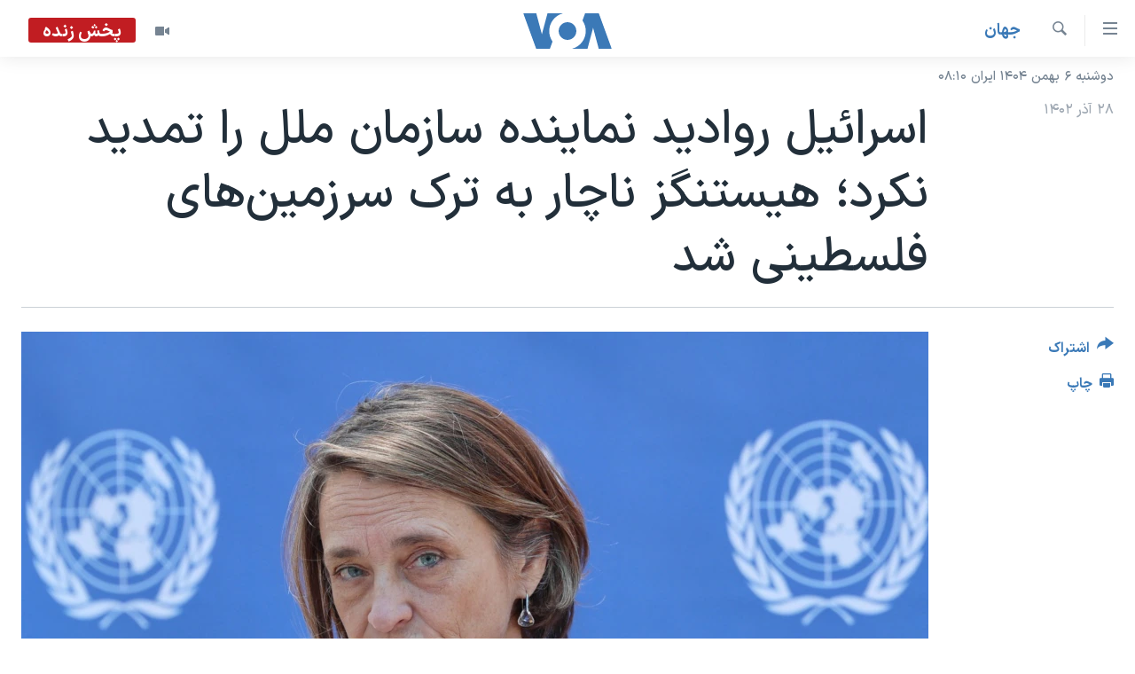

--- FILE ---
content_type: text/html; charset=utf-8
request_url: https://ir.voanews.com/a/un-humanitarian-coordinator-leaves-palestinian-territory-after-israel-did-not-renew-her-visa/7403614.html
body_size: 11851
content:

<!DOCTYPE html>
<html lang="fa" dir="rtl" class="no-js">
<head>
<link href="/Content/responsive/VOA/fa-IR/VOA-fa-IR.css?&amp;av=0.0.0.0&amp;cb=306" rel="stylesheet"/>
<script src="https://tags.voanews.com/voa-pangea/prod/utag.sync.js"></script> <script type='text/javascript' src='https://www.youtube.com/iframe_api' async></script>
<script type="text/javascript">
//a general 'js' detection, must be on top level in <head>, due to CSS performance
document.documentElement.className = "js";
var cacheBuster = "306";
var appBaseUrl = "/";
var imgEnhancerBreakpoints = [0, 144, 256, 408, 650, 1023, 1597];
var isLoggingEnabled = false;
var isPreviewPage = false;
var isLivePreviewPage = false;
if (!isPreviewPage) {
window.RFE = window.RFE || {};
window.RFE.cacheEnabledByParam = window.location.href.indexOf('nocache=1') === -1;
const url = new URL(window.location.href);
const params = new URLSearchParams(url.search);
// Remove the 'nocache' parameter
params.delete('nocache');
// Update the URL without the 'nocache' parameter
url.search = params.toString();
window.history.replaceState(null, '', url.toString());
} else {
window.addEventListener('load', function() {
const links = window.document.links;
for (let i = 0; i < links.length; i++) {
links[i].href = '#';
links[i].target = '_self';
}
})
}
var pwaEnabled = false;
var swCacheDisabled;
</script>
<meta charset="utf-8" />
<title>اسرائیل روادید نماینده سازمان ملل را تمدید نکرد؛ هیستنگز ناچار به ترک سرزمین‌های فلسطینی شد</title>
<meta name="description" content="سخنگوی سازمان ملل متحد روز دوشنبه اعلام کرد که لین‌ هیستینگز، هماهنگ‌کننده امور بشردوستانه سازمان ملل در سرزمین‌های فلسطینی، پس از تمدید نشدن روادید او توسط اسرائیل، سرزمین‌های فلسطینی را ترک کرده است." />
<meta name="keywords" content="جهان, سرخط خبرها, اسرائیل در جنگ, سازمان ملل, حماس, غزه, نماینده, ویزا, تمدید, روادید, هیستینگز" />
<meta name="viewport" content="width=device-width, initial-scale=1.0" />
<meta http-equiv="X-UA-Compatible" content="IE=edge" />
<meta name="robots" content="max-image-preview:large"><meta property="fb:pages" content="76683931440" />
<meta name="msvalidate.01" content="3286EE554B6F672A6F2E608C02343C0E" />
<link href="https://ir.voanews.com/a/un-humanitarian-coordinator-leaves-palestinian-territory-after-israel-did-not-renew-her-visa/7403614.html" rel="canonical" />
<meta name="apple-mobile-web-app-title" content="صدای آمریکا" />
<meta name="apple-mobile-web-app-status-bar-style" content="black" />
<meta name="apple-itunes-app" content="app-id=1334373695, app-argument=//7403614.rtl" />
<meta content="اسرائیل روادید نماینده سازمان ملل را تمدید نکرد؛ هیستنگز ناچار به ترک سرزمین‌های فلسطینی شد" property="og:title" />
<meta content="سخنگوی سازمان ملل متحد روز دوشنبه اعلام کرد که لین‌ هیستینگز، هماهنگ‌کننده امور بشردوستانه سازمان ملل در سرزمین‌های فلسطینی، پس از تمدید نشدن روادید او توسط اسرائیل، سرزمین‌های فلسطینی را ترک کرده است." property="og:description" />
<meta content="article" property="og:type" />
<meta content="https://ir.voanews.com/a/un-humanitarian-coordinator-leaves-palestinian-territory-after-israel-did-not-renew-her-visa/7403614.html" property="og:url" />
<meta content="صدای آمریکا" property="og:site_name" />
<meta content="https://www.facebook.com/voafarsi" property="article:publisher" />
<meta content="https://gdb.voanews.com/9dacec34-b095-4c09-8301-4c7313a3c2ab.jpg" property="og:image" />
<meta content="110459702443185" property="fb:app_id" />
<meta content="summary_large_image" name="twitter:card" />
<meta content="@VOAfarsi" name="twitter:site" />
<meta content="https://gdb.voanews.com/9dacec34-b095-4c09-8301-4c7313a3c2ab.jpg" name="twitter:image" />
<meta content="اسرائیل روادید نماینده سازمان ملل را تمدید نکرد؛ هیستنگز ناچار به ترک سرزمین‌های فلسطینی شد" name="twitter:title" />
<meta content="سخنگوی سازمان ملل متحد روز دوشنبه اعلام کرد که لین‌ هیستینگز، هماهنگ‌کننده امور بشردوستانه سازمان ملل در سرزمین‌های فلسطینی، پس از تمدید نشدن روادید او توسط اسرائیل، سرزمین‌های فلسطینی را ترک کرده است." name="twitter:description" />
<link rel="amphtml" href="https://ir.voanews.com/amp/un-humanitarian-coordinator-leaves-palestinian-territory-after-israel-did-not-renew-her-visa/7403614.html" />
<script type="application/ld+json">{"articleSection":"جهان","isAccessibleForFree":true,"headline":"اسرائیل روادید نماینده سازمان ملل را تمدید نکرد؛ هیستنگز ناچار به ترک سرزمین‌های فلسطینی شد","inLanguage":"fa-IR","keywords":"جهان, سرخط خبرها, اسرائیل در جنگ, سازمان ملل, حماس, غزه, نماینده, ویزا, تمدید, روادید, هیستینگز","author":{"@type":"Person","name":"صدای آمریکا"},"datePublished":"2023-12-19 00:10:17Z","dateModified":"2023-12-19 00:10:17Z","publisher":{"logo":{"width":512,"height":220,"@type":"ImageObject","url":"https://ir.voanews.com/Content/responsive/VOA/fa-IR/img/logo.png"},"@type":"NewsMediaOrganization","url":"https://ir.voanews.com","sameAs":["https://www.facebook.com/voafarsi","https://telegram.me/farsivoa","https://twitter.com/VOAfarsi","https://www.youtube.com/voafarsi","https://instagram.com/voafarsi/","\r\n\r\nhttps://www.threads.net/@voafarsi"],"name":"صدای آمریکا","alternateName":"صدای آمریکا"},"@context":"https://schema.org","@type":"NewsArticle","mainEntityOfPage":"https://ir.voanews.com/a/un-humanitarian-coordinator-leaves-palestinian-territory-after-israel-did-not-renew-her-visa/7403614.html","url":"https://ir.voanews.com/a/un-humanitarian-coordinator-leaves-palestinian-territory-after-israel-did-not-renew-her-visa/7403614.html","description":"سخنگوی سازمان ملل متحد روز دوشنبه اعلام کرد که لین‌ هیستینگز، هماهنگ‌کننده امور بشردوستانه سازمان ملل در سرزمین‌های فلسطینی، پس از تمدید نشدن روادید او توسط اسرائیل، سرزمین‌های فلسطینی را ترک کرده است.","image":{"width":1080,"height":608,"@type":"ImageObject","url":"https://gdb.voanews.com/9dacec34-b095-4c09-8301-4c7313a3c2ab_w1080_h608.jpg"},"name":"اسرائیل روادید نماینده سازمان ملل را تمدید نکرد؛ هیستنگز ناچار به ترک سرزمین‌های فلسطینی شد"}</script>
<script src="/Scripts/responsive/infographics.b?v=dVbZ-Cza7s4UoO3BqYSZdbxQZVF4BOLP5EfYDs4kqEo1&amp;av=0.0.0.0&amp;cb=306"></script>
<script src="/Scripts/responsive/loader.b?v=Q26XNwrL6vJYKjqFQRDnx01Lk2pi1mRsuLEaVKMsvpA1&amp;av=0.0.0.0&amp;cb=306"></script>
<link rel="icon" type="image/svg+xml" href="/Content/responsive/VOA/img/webApp/favicon.svg" />
<link rel="alternate icon" href="/Content/responsive/VOA/img/webApp/favicon.ico" />
<link rel="apple-touch-icon" sizes="152x152" href="/Content/responsive/VOA/img/webApp/ico-152x152.png" />
<link rel="apple-touch-icon" sizes="144x144" href="/Content/responsive/VOA/img/webApp/ico-144x144.png" />
<link rel="apple-touch-icon" sizes="114x114" href="/Content/responsive/VOA/img/webApp/ico-114x114.png" />
<link rel="apple-touch-icon" sizes="72x72" href="/Content/responsive/VOA/img/webApp/ico-72x72.png" />
<link rel="apple-touch-icon-precomposed" href="/Content/responsive/VOA/img/webApp/ico-57x57.png" />
<link rel="icon" sizes="192x192" href="/Content/responsive/VOA/img/webApp/ico-192x192.png" />
<link rel="icon" sizes="128x128" href="/Content/responsive/VOA/img/webApp/ico-128x128.png" />
<meta name="msapplication-TileColor" content="#ffffff" />
<meta name="msapplication-TileImage" content="/Content/responsive/VOA/img/webApp/ico-144x144.png" />
<link rel="alternate" type="application/rss+xml" title="VOA - Top Stories [RSS]" href="/api/" />
<link rel="sitemap" type="application/rss+xml" href="/sitemap.xml" />
</head>
<body class=" nav-no-loaded cc_theme pg-article print-lay-article js-category-to-nav nojs-images date-time-enabled">
<script type="text/javascript" >
var analyticsData = {url:"https://ir.voanews.com/a/un-humanitarian-coordinator-leaves-palestinian-territory-after-israel-did-not-renew-her-visa/7403614.html",property_id:"476",article_uid:"7403614",page_title:"اسرائیل روادید نماینده سازمان ملل را تمدید نکرد؛ هیستنگز ناچار به ترک سرزمین‌های فلسطینی شد",page_type:"article",content_type:"article",subcontent_type:"article",last_modified:"2023-12-19 00:10:17Z",pub_datetime:"2023-12-19 00:10:17Z",pub_year:"2023",pub_month:"12",pub_day:"19",pub_hour:"00",pub_weekday:"Tuesday",section:"جهان",english_section:"s_persian_news_world",byline:"",categories:"s_persian_news_world,s_latest_news,israel-at-war",tags:"سازمان ملل;حماس;غزه;نماینده;ویزا;تمدید;روادید;هیستینگز",domain:"ir.voanews.com",language:"Persian",language_service:"VOA Persian",platform:"web",copied:"no",copied_article:"",copied_title:"",runs_js:"Yes",cms_release:"8.44.0.0.306",enviro_type:"prod",slug:"un-humanitarian-coordinator-leaves-palestinian-territory-after-israel-did-not-renew-her-visa",entity:"VOA",short_language_service:"PER",platform_short:"W",page_name:"اسرائیل روادید نماینده سازمان ملل را تمدید نکرد؛ هیستنگز ناچار به ترک سرزمین‌های فلسطینی شد"};
</script>
<noscript><iframe src="https://www.googletagmanager.com/ns.html?id=GTM-N8MP7P" height="0" width="0" style="display:none;visibility:hidden"></iframe></noscript><script type="text/javascript" data-cookiecategory="analytics">
var gtmEventObject = Object.assign({}, analyticsData, {event: 'page_meta_ready'});window.dataLayer = window.dataLayer || [];window.dataLayer.push(gtmEventObject);
if (top.location === self.location) { //if not inside of an IFrame
var renderGtm = "true";
if (renderGtm === "true") {
(function(w,d,s,l,i){w[l]=w[l]||[];w[l].push({'gtm.start':new Date().getTime(),event:'gtm.js'});var f=d.getElementsByTagName(s)[0],j=d.createElement(s),dl=l!='dataLayer'?'&l='+l:'';j.async=true;j.src='//www.googletagmanager.com/gtm.js?id='+i+dl;f.parentNode.insertBefore(j,f);})(window,document,'script','dataLayer','GTM-N8MP7P');
}
}
</script>
<!--Analytics tag js version start-->
<script type="text/javascript" data-cookiecategory="analytics">
var utag_data = Object.assign({}, analyticsData, {});
if(typeof(TealiumTagFrom)==='function' && typeof(TealiumTagSearchKeyword)==='function') {
var utag_from=TealiumTagFrom();var utag_searchKeyword=TealiumTagSearchKeyword();
if(utag_searchKeyword!=null && utag_searchKeyword!=='' && utag_data["search_keyword"]==null) utag_data["search_keyword"]=utag_searchKeyword;if(utag_from!=null && utag_from!=='') utag_data["from"]=TealiumTagFrom();}
if(window.top!== window.self&&utag_data.page_type==="snippet"){utag_data.page_type = 'iframe';}
try{if(window.top!==window.self&&window.self.location.hostname===window.top.location.hostname){utag_data.platform = 'self-embed';utag_data.platform_short = 'se';}}catch(e){if(window.top!==window.self&&window.self.location.search.includes("platformType=self-embed")){utag_data.platform = 'cross-promo';utag_data.platform_short = 'cp';}}
(function(a,b,c,d){ a="https://tags.voanews.com/voa-pangea/prod/utag.js"; b=document;c="script";d=b.createElement(c);d.src=a;d.type="text/java"+c;d.async=true; a=b.getElementsByTagName(c)[0];a.parentNode.insertBefore(d,a); })();
</script>
<!--Analytics tag js version end-->
<!-- Analytics tag management NoScript -->
<noscript>
<img style="position: absolute; border: none;" src="https://ssc.voanews.com/b/ss/bbgprod,bbgentityvoa/1/G.4--NS/1569036234?pageName=voa%3aper%3aw%3aarticle%3a%d8%a7%d8%b3%d8%b1%d8%a7%d8%a6%db%8c%d9%84%20%d8%b1%d9%88%d8%a7%d8%af%db%8c%d8%af%20%d9%86%d9%85%d8%a7%db%8c%d9%86%d8%af%d9%87%20%d8%b3%d8%a7%d8%b2%d9%85%d8%a7%d9%86%20%d9%85%d9%84%d9%84%20%d8%b1%d8%a7%20%d8%aa%d9%85%d8%af%db%8c%d8%af%20%d9%86%da%a9%d8%b1%d8%af%d8%9b%20%d9%87%db%8c%d8%b3%d8%aa%d9%86%da%af%d8%b2%20%d9%86%d8%a7%da%86%d8%a7%d8%b1%20%d8%a8%d9%87%20%d8%aa%d8%b1%da%a9%20%d8%b3%d8%b1%d8%b2%d9%85%db%8c%d9%86%e2%80%8c%d9%87%d8%a7%db%8c%20%d9%81%d9%84%d8%b3%d8%b7%db%8c%d9%86%db%8c%20%d8%b4%d8%af&amp;c6=%d8%a7%d8%b3%d8%b1%d8%a7%d8%a6%db%8c%d9%84%20%d8%b1%d9%88%d8%a7%d8%af%db%8c%d8%af%20%d9%86%d9%85%d8%a7%db%8c%d9%86%d8%af%d9%87%20%d8%b3%d8%a7%d8%b2%d9%85%d8%a7%d9%86%20%d9%85%d9%84%d9%84%20%d8%b1%d8%a7%20%d8%aa%d9%85%d8%af%db%8c%d8%af%20%d9%86%da%a9%d8%b1%d8%af%d8%9b%20%d9%87%db%8c%d8%b3%d8%aa%d9%86%da%af%d8%b2%20%d9%86%d8%a7%da%86%d8%a7%d8%b1%20%d8%a8%d9%87%20%d8%aa%d8%b1%da%a9%20%d8%b3%d8%b1%d8%b2%d9%85%db%8c%d9%86%e2%80%8c%d9%87%d8%a7%db%8c%20%d9%81%d9%84%d8%b3%d8%b7%db%8c%d9%86%db%8c%20%d8%b4%d8%af&amp;v36=8.44.0.0.306&amp;v6=D=c6&amp;g=https%3a%2f%2fir.voanews.com%2fa%2fun-humanitarian-coordinator-leaves-palestinian-territory-after-israel-did-not-renew-her-visa%2f7403614.html&amp;c1=D=g&amp;v1=D=g&amp;events=event1,event52&amp;c16=voa%20persian&amp;v16=D=c16&amp;c5=s_persian_news_world&amp;v5=D=c5&amp;ch=%d8%ac%d9%87%d8%a7%d9%86&amp;c15=persian&amp;v15=D=c15&amp;c4=article&amp;v4=D=c4&amp;c14=7403614&amp;v14=D=c14&amp;v20=no&amp;c17=web&amp;v17=D=c17&amp;mcorgid=518abc7455e462b97f000101%40adobeorg&amp;server=ir.voanews.com&amp;pageType=D=c4&amp;ns=bbg&amp;v29=D=server&amp;v25=voa&amp;v30=476&amp;v105=D=User-Agent " alt="analytics" width="1" height="1" /></noscript>
<!-- End of Analytics tag management NoScript -->
<!--*** Accessibility links - For ScreenReaders only ***-->
<section>
<div class="sr-only">
<h2>لینکهای قابل دسترسی</h2>
<ul>
<li><a href="#content" data-disable-smooth-scroll="1">جهش به محتوای اصلی</a></li>
<li><a href="#navigation" data-disable-smooth-scroll="1">جهش به صفحه اصلی </a></li>
<li><a href="#txtHeaderSearch" data-disable-smooth-scroll="1">جهش به جستجو</a></li>
</ul>
</div>
</section>
<div dir="rtl">
<div id="page">
<aside>
<div class="c-lightbox overlay-modal">
<div class="c-lightbox__intro">
<h2 class="c-lightbox__intro-title"></h2>
<button class="btn btn--rounded c-lightbox__btn c-lightbox__intro-next" title="بعدی">
<span class="ico ico--rounded ico-chevron-forward"></span>
<span class="sr-only">بعدی</span>
</button>
</div>
<div class="c-lightbox__nav">
<button class="btn btn--rounded c-lightbox__btn c-lightbox__btn--close" title="ببندید">
<span class="ico ico--rounded ico-close"></span>
<span class="sr-only">ببندید</span>
</button>
<button class="btn btn--rounded c-lightbox__btn c-lightbox__btn--prev" title="قبلی">
<span class="ico ico--rounded ico-chevron-backward"></span>
<span class="sr-only">قبلی</span>
</button>
<button class="btn btn--rounded c-lightbox__btn c-lightbox__btn--next" title="بعدی">
<span class="ico ico--rounded ico-chevron-forward"></span>
<span class="sr-only">بعدی</span>
</button>
</div>
<div class="c-lightbox__content-wrap">
<figure class="c-lightbox__content">
<span class="c-spinner c-spinner--lightbox">
<img src="/Content/responsive/img/player-spinner.png"
alt="لطفأ صبر کنيد"
title="لطفأ صبر کنيد" />
</span>
<div class="c-lightbox__img">
<div class="thumb">
<img src="" alt="" />
</div>
</div>
<figcaption>
<div class="c-lightbox__info c-lightbox__info--foot">
<span class="c-lightbox__counter"></span>
<span class="caption c-lightbox__caption"></span>
</div>
</figcaption>
</figure>
</div>
<div class="hidden">
<div class="content-advisory__box content-advisory__box--lightbox">
<span class="content-advisory__box-text">هشدار: این تصویر ممکن است برای شما دلخراش باشد.</span>
<button class="btn btn--transparent content-advisory__box-btn m-t-md" value="text" type="button">
<span class="btn__text">
برای دیدن، اینجا را کلیک کنید
</span>
</button>
</div>
</div>
</div>
<div class="print-dialogue">
<div class="container">
<h3 class="print-dialogue__title section-head">گزینه‌های چاپ</h3>
<div class="print-dialogue__opts">
<ul class="print-dialogue__opt-group">
<li class="form__group form__group--checkbox">
<input class="form__check " id="checkboxImages" name="checkboxImages" type="checkbox" checked="checked" />
<label for="checkboxImages" class="form__label m-t-md">عکس</label>
</li>
<li class="form__group form__group--checkbox">
<input class="form__check " id="checkboxMultimedia" name="checkboxMultimedia" type="checkbox" checked="checked" />
<label for="checkboxMultimedia" class="form__label m-t-md">چند رسانه‌ای</label>
</li>
</ul>
<ul class="print-dialogue__opt-group">
<li class="form__group form__group--checkbox">
<input class="form__check " id="checkboxEmbedded" name="checkboxEmbedded" type="checkbox" checked="checked" />
<label for="checkboxEmbedded" class="form__label m-t-md">محتوای پیوست</label>
</li>
<li class="form__group form__group--checkbox">
<input class="form__check " id="checkboxComments" name="checkboxComments" type="checkbox" />
<label for="checkboxComments" class="form__label m-t-md">نظرات</label>
</li>
</ul>
</div>
<div class="print-dialogue__buttons">
<button class="btn btn--secondary close-button" type="button" title="لغو ">
<span class="btn__text ">لغو </span>
</button>
<button class="btn btn-cust-print m-l-sm" type="button" title="چاپ">
<span class="btn__text ">چاپ</span>
</button>
</div>
</div>
</div>
<div class="ctc-message pos-fix">
<div class="ctc-message__inner">لینک در حافظه ذخیره شد</div>
</div>
</aside>
<div class="hdr-20 hdr-20--big">
<div class="hdr-20__inner">
<div class="hdr-20__max pos-rel">
<div class="hdr-20__side hdr-20__side--primary d-flex">
<label data-for="main-menu-ctrl" data-switcher-trigger="true" data-switch-target="main-menu-ctrl" class="burger hdr-trigger pos-rel trans-trigger" data-trans-evt="click" data-trans-id="menu">
<span class="ico ico-close hdr-trigger__ico hdr-trigger__ico--close burger__ico burger__ico--close"></span>
<span class="ico ico-menu hdr-trigger__ico hdr-trigger__ico--open burger__ico burger__ico--open"></span>
</label>
<div class="menu-pnl pos-fix trans-target" data-switch-target="main-menu-ctrl" data-trans-id="menu">
<div class="menu-pnl__inner">
<nav class="main-nav menu-pnl__item menu-pnl__item--first">
<ul class="main-nav__list accordeon" data-analytics-tales="false" data-promo-name="link" data-location-name="nav,secnav">
<li class="main-nav__item">
<a class="main-nav__item-name main-nav__item-name--link" href="/" title="خانه" >خانه</a>
</li>
<li class="main-nav__item accordeon__item" data-switch-target="menu-item-790">
<label class="main-nav__item-name main-nav__item-name--label accordeon__control-label" data-switcher-trigger="true" data-for="menu-item-790">
موضوع ها
<span class="ico ico-chevron-down main-nav__chev"></span>
</label>
<div class="main-nav__sub-list">
<a class="main-nav__item-name main-nav__item-name--link main-nav__item-name--sub" href="/iran" title="ایران" data-item-name="iran" >ایران</a>
<a class="main-nav__item-name main-nav__item-name--link main-nav__item-name--sub" href="/america" title="آمریکا" data-item-name="us" >آمریکا</a>
<a class="main-nav__item-name main-nav__item-name--link main-nav__item-name--sub" href="/world" title="جهان" data-item-name="world" >جهان</a>
<a class="main-nav__item-name main-nav__item-name--link main-nav__item-name--sub" href="/z/1031" title="گزیده‌ها" data-item-name="s_persian_news" >گزیده‌ها</a>
<a class="main-nav__item-name main-nav__item-name--link main-nav__item-name--sub" href="/z/3826" title="ویژه برنامه‌ها" data-item-name="p_special-programs" >ویژه برنامه‌ها</a>
<a class="main-nav__item-name main-nav__item-name--link main-nav__item-name--sub" href="/z/6646" title="ویدیوها" data-item-name="s_videos" >ویدیوها</a>
<a class="main-nav__item-name main-nav__item-name--link main-nav__item-name--sub" href="/z/4264" title="حقوق شهروندی" data-item-name="s_civil-rights" >حقوق شهروندی</a>
<a class="main-nav__item-name main-nav__item-name--link main-nav__item-name--sub" href="/z/1037" title="علم و فناوری" data-item-name="s_persian_news_science-technology" >علم و فناوری</a>
<a class="main-nav__item-name main-nav__item-name--link main-nav__item-name--sub" href="/z/1113" title="گالری عکس" data-item-name="persian_news_photo-galleries" >گالری عکس</a>
<a class="main-nav__item-name main-nav__item-name--link main-nav__item-name--sub" href="/p/6980.html" title="آرشیو پخش زنده" >آرشیو پخش زنده</a>
</div>
</li>
<li class="main-nav__item">
<a class="main-nav__item-name main-nav__item-name--link" href="/programs/tv" title="برنامه های تلویزیونی" >برنامه های تلویزیونی</a>
</li>
<li class="main-nav__item">
<a class="main-nav__item-name main-nav__item-name--link" href="/schedule/tv.html#live-now" title="جدول برنامه ها" >جدول برنامه ها</a>
</li>
<li class="main-nav__item accordeon__item" data-switch-target="menu-item-1810">
<label class="main-nav__item-name main-nav__item-name--label accordeon__control-label" data-switcher-trigger="true" data-for="menu-item-1810">
صفحه‌های ویژه
<span class="ico ico-chevron-down main-nav__chev"></span>
</label>
<div class="main-nav__sub-list">
<a class="main-nav__item-name main-nav__item-name--link main-nav__item-name--sub" href="/p/7055.html" title="صفحه‌های ویژه" >صفحه‌های ویژه</a>
<a class="main-nav__item-name main-nav__item-name--link main-nav__item-name--sub" href="/p/9836.html" title="۲۵۰سالگی آمریکا" data-item-name="America250 project" >۲۵۰سالگی آمریکا</a>
<a class="main-nav__item-name main-nav__item-name--link main-nav__item-name--sub" href="/p/9133.html" title="مستندها" target="_blank" rel="noopener">مستندها</a>
<a class="main-nav__item-name main-nav__item-name--link main-nav__item-name--sub" href="/p/9582.html" title="بایگانی برنامه‌های تلویزیونی" target="_blank" rel="noopener">بایگانی برنامه‌های تلویزیونی</a>
<a class="main-nav__item-name main-nav__item-name--link main-nav__item-name--sub" href="/z/7939" title="انتخابات ریاست جمهوری آمریکا ۲۰۲۴" target="_blank" rel="noopener">انتخابات ریاست جمهوری آمریکا ۲۰۲۴</a>
<a class="main-nav__item-name main-nav__item-name--link main-nav__item-name--sub" href="/p/9307.html" title="حمله جمهوری اسلامی به اسرائیل" data-item-name="M.E. in crisis" >حمله جمهوری اسلامی به اسرائیل</a>
<a class="main-nav__item-name main-nav__item-name--link main-nav__item-name--sub" href="/p/9035.html" title="رمز مهسا" target="_blank" rel="noopener">رمز مهسا</a>
<a class="main-nav__item-name main-nav__item-name--link main-nav__item-name--sub" href="/p/8996.html" title="ورزش زنان در ایران" target="_blank" rel="noopener">ورزش زنان در ایران</a>
<a class="main-nav__item-name main-nav__item-name--link main-nav__item-name--sub" href="/p/8448.html" title="اعتراضات زن، زندگی، آزادی" target="_blank" rel="noopener">اعتراضات زن، زندگی، آزادی</a>
<a class="main-nav__item-name main-nav__item-name--link main-nav__item-name--sub" href="/p/7777.html" title="مجموعه مستندهای دادخواهی" target="_blank" rel="noopener">مجموعه مستندهای دادخواهی</a>
<a class="main-nav__item-name main-nav__item-name--link main-nav__item-name--sub" href="/p/9294.html" title="برنامه‌های نوروز ۱۴۰۳" target="_blank" rel="noopener">برنامه‌های نوروز ۱۴۰۳</a>
<a class="main-nav__item-name main-nav__item-name--link main-nav__item-name--sub" href="/p/7842.html" title="تریبونال مردمی آبان ۹۸" target="_blank" rel="noopener">تریبونال مردمی آبان ۹۸</a>
<a class="main-nav__item-name main-nav__item-name--link main-nav__item-name--sub" href="/p/8330.html" title="دادگاه حمید نوری" target="_blank" rel="noopener">دادگاه حمید نوری</a>
<a class="main-nav__item-name main-nav__item-name--link main-nav__item-name--sub" href="/p/7197.html" title="چهل سال گروگان‌گیری" target="_blank" rel="noopener">چهل سال گروگان‌گیری</a>
<a class="main-nav__item-name main-nav__item-name--link main-nav__item-name--sub" href="/p/6715.html" title="قانون شفافیت دارائی کادر رهبری ایران" target="_blank" rel="noopener">قانون شفافیت دارائی کادر رهبری ایران</a>
<a class="main-nav__item-name main-nav__item-name--link main-nav__item-name--sub" href="/p/7207.html" title="اعتراضات مردمی آبان ۹۸" target="_blank" rel="noopener">اعتراضات مردمی آبان ۹۸</a>
<a class="main-nav__item-name main-nav__item-name--link main-nav__item-name--sub" href="/p/9085.html" title="اسرائیل در جنگ" target="_blank" rel="noopener">اسرائیل در جنگ</a>
<a class="main-nav__item-name main-nav__item-name--link main-nav__item-name--sub" href="/p/9084.html" title="نرگس محمدی برنده جایزه نوبل صلح" target="_blank" rel="noopener">نرگس محمدی برنده جایزه نوبل صلح</a>
<a class="main-nav__item-name main-nav__item-name--link main-nav__item-name--sub" href="/z/1160" title="همایش محافظه‌کاران آمریکا &#171;سی‌پک&#187;" target="_blank" rel="noopener">همایش محافظه‌کاران آمریکا &#171;سی‌پک&#187;</a>
</div>
</li>
</ul>
</nav>
<div class="menu-pnl__item">
<a href="https://learningenglish.voanews.com/" class="menu-pnl__item-link" alt="یادگیری زبان انگلیسی">یادگیری زبان انگلیسی</a>
</div>
<div class="menu-pnl__item menu-pnl__item--social">
<h5 class="menu-pnl__sub-head">دنبال کنید</h5>
<a href="https://www.facebook.com/voafarsi" title="در فیسبوک ما را دنبال کنید" data-analytics-text="follow_on_facebook" class="btn btn--rounded btn--social-inverted menu-pnl__btn js-social-btn btn-facebook" target="_blank" rel="noopener">
<span class="ico ico-facebook-alt ico--rounded"></span>
</a>
<a href="https://telegram.me/farsivoa" title="در تلگرام ما را دنبال کنید" data-analytics-text="follow_on_telegram" class="btn btn--rounded btn--social-inverted menu-pnl__btn js-social-btn btn-telegram" target="_blank" rel="noopener">
<span class="ico ico-telegram ico--rounded"></span>
</a>
<a href="
https://www.threads.net/@voafarsi" title="در تردز ما را دنبال کنید" data-analytics-text="follow_on_threads" class="btn btn--rounded btn--social-inverted menu-pnl__btn js-social-btn btn-threads" target="_blank" rel="noopener">
<span class="ico ico-threads ico--rounded"></span>
</a>
<a href="https://twitter.com/VOAfarsi" title="در ایکس ما را دنبال کنید" data-analytics-text="follow_on_twitter" class="btn btn--rounded btn--social-inverted menu-pnl__btn js-social-btn btn-twitter" target="_blank" rel="noopener">
<span class="ico ico-twitter ico--rounded"></span>
</a>
<a href="https://www.youtube.com/voafarsi" title="در یوتیوب ما را دنبال کنید" data-analytics-text="follow_on_youtube" class="btn btn--rounded btn--social-inverted menu-pnl__btn js-social-btn btn-youtube" target="_blank" rel="noopener">
<span class="ico ico-youtube ico--rounded"></span>
</a>
<a href="https://instagram.com/voafarsi/" title="در اینستاگرام ما را دنبال کنید" data-analytics-text="follow_on_instagram" class="btn btn--rounded btn--social-inverted menu-pnl__btn js-social-btn btn-instagram" target="_blank" rel="noopener">
<span class="ico ico-instagram ico--rounded"></span>
</a>
</div>
<div class="menu-pnl__item">
<a href="/navigation/allsites" class="menu-pnl__item-link">
<span class="ico ico-languages "></span>
زبانهای مختلف
</a>
</div>
</div>
</div>
<label data-for="top-search-ctrl" data-switcher-trigger="true" data-switch-target="top-search-ctrl" class="top-srch-trigger hdr-trigger">
<span class="ico ico-close hdr-trigger__ico hdr-trigger__ico--close top-srch-trigger__ico top-srch-trigger__ico--close"></span>
<span class="ico ico-search hdr-trigger__ico hdr-trigger__ico--open top-srch-trigger__ico top-srch-trigger__ico--open"></span>
</label>
<div class="srch-top srch-top--in-header" data-switch-target="top-search-ctrl">
<div class="container">
<form action="/s" class="srch-top__form srch-top__form--in-header" id="form-topSearchHeader" method="get" role="search"><label for="txtHeaderSearch" class="sr-only">جستجو</label>
<input type="text" id="txtHeaderSearch" name="k" placeholder="متن جستجو ...." accesskey="s" value="" class="srch-top__input analyticstag-event" onkeydown="if (event.keyCode === 13) { FireAnalyticsTagEventOnSearch('search', $dom.get('#txtHeaderSearch')[0].value) }" />
<button title="جستجو" type="submit" class="btn btn--top-srch analyticstag-event" onclick="FireAnalyticsTagEventOnSearch('search', $dom.get('#txtHeaderSearch')[0].value) ">
<span class="ico ico-search"></span>
</button></form>
</div>
</div>
<a href="/" class="main-logo-link">
<img src="/Content/responsive/VOA/fa-IR/img/logo-compact.svg" class="main-logo main-logo--comp" alt="site logo">
<img src="/Content/responsive/VOA/fa-IR/img/logo.svg" class="main-logo main-logo--big" alt="site logo">
</a>
</div>
<div class="hdr-20__side hdr-20__side--secondary d-flex">
<a href="/z/6646" title="ویدیو" class="hdr-20__secondary-item" data-item-name="video">
<span class="ico ico-video hdr-20__secondary-icon"></span>
</a>
<a href="/s" title="جستجو" class="hdr-20__secondary-item hdr-20__secondary-item--search" data-item-name="search">
<span class="ico ico-search hdr-20__secondary-icon hdr-20__secondary-icon--search"></span>
</a>
<div class="hdr-20__secondary-item live-b-drop">
<div class="live-b-drop__off">
<a href="/live/video/86" class="live-b-drop__link" title="پخش زنده" data-item-name="live">
<span class="badge badge--live-btn badge--live">
پخش زنده
</span>
</a>
</div>
<div class="live-b-drop__on hidden">
<label data-for="live-ctrl" data-switcher-trigger="true" data-switch-target="live-ctrl" class="live-b-drop__label pos-rel">
<span class="badge badge--live badge--live-btn">
پخش زنده
</span>
<span class="ico ico-close live-b-drop__label-ico live-b-drop__label-ico--close"></span>
</label>
<div class="live-b-drop__panel" id="targetLivePanelDiv" data-switch-target="live-ctrl"></div>
</div>
</div>
<div class="srch-bottom">
<form action="/s" class="srch-bottom__form d-flex" id="form-bottomSearch" method="get" role="search"><label for="txtSearch" class="sr-only">جستجو</label>
<input type="search" id="txtSearch" name="k" placeholder="متن جستجو ...." accesskey="s" value="" class="srch-bottom__input analyticstag-event" onkeydown="if (event.keyCode === 13) { FireAnalyticsTagEventOnSearch('search', $dom.get('#txtSearch')[0].value) }" />
<button title="جستجو" type="submit" class="btn btn--bottom-srch analyticstag-event" onclick="FireAnalyticsTagEventOnSearch('search', $dom.get('#txtSearch')[0].value) ">
<span class="ico ico-search"></span>
</button></form>
</div>
</div>
<img src="/Content/responsive/VOA/fa-IR/img/logo-print.gif" class="logo-print" alt="site logo">
<img src="/Content/responsive/VOA/fa-IR/img/logo-print_color.png" class="logo-print logo-print--color" alt="site logo">
</div>
</div>
</div>
<script>
if (document.body.className.indexOf('pg-home') > -1) {
var nav2In = document.querySelector('.hdr-20__inner');
var nav2Sec = document.querySelector('.hdr-20__side--secondary');
var secStyle = window.getComputedStyle(nav2Sec);
if (nav2In && window.pageYOffset < 150 && secStyle['position'] !== 'fixed') {
nav2In.classList.add('hdr-20__inner--big')
}
}
</script>
<div class="c-hlights c-hlights--breaking c-hlights--no-item" data-hlight-display="mobile,desktop">
<div class="c-hlights__wrap container p-0">
<div class="c-hlights__nav">
<a role="button" href="#" title="قبلی">
<span class="ico ico-chevron-backward m-0"></span>
<span class="sr-only">قبلی</span>
</a>
<a role="button" href="#" title="بعدی">
<span class="ico ico-chevron-forward m-0"></span>
<span class="sr-only">بعدی</span>
</a>
</div>
<span class="c-hlights__label">
<span class="">خبر فوری</span>
<span class="switcher-trigger">
<label data-for="more-less-1" data-switcher-trigger="true" class="switcher-trigger__label switcher-trigger__label--more p-b-0" title="بیشتر بخوانید">
<span class="ico ico-chevron-down"></span>
</label>
<label data-for="more-less-1" data-switcher-trigger="true" class="switcher-trigger__label switcher-trigger__label--less p-b-0" title="کمتر">
<span class="ico ico-chevron-up"></span>
</label>
</span>
</span>
<ul class="c-hlights__items switcher-target" data-switch-target="more-less-1">
</ul>
</div>
</div> <div class="date-time-area ">
<div class="container">
<span class="date-time">
دوشنبه ۶ بهمن ۱۴۰۴ ایران ۰۸:۱۰
</span>
</div>
</div>
<div id="content">
<main class="container">
<div class="hdr-container">
<div class="row">
<div class="col-category col-xs-12 col-md-2 pull-left"> <div class="category js-category">
<a class="" href="/world-news">جهان</a> </div>
</div><div class="col-title col-xs-12 col-md-10 pull-right"> <h1 class="title pg-title">
اسرائیل روادید نماینده سازمان ملل را تمدید نکرد؛ هیستنگز ناچار به ترک سرزمین‌های فلسطینی شد
</h1>
</div><div class="col-publishing-details col-xs-12 col-sm-12 col-md-2 pull-left"> <div class="publishing-details ">
<div class="published">
<span class="date" >
<time pubdate="pubdate" datetime="2023-12-19T03:40:17+03:30">
۲۸ آذر ۱۴۰۲
</time>
</span>
</div>
</div>
</div><div class="col-lg-12 separator"> <div class="separator">
<hr class="title-line" />
</div>
</div><div class="col-multimedia col-xs-12 col-md-10 pull-right"> <div class="cover-media">
<figure class="media-image js-media-expand">
<div class="img-wrap">
<div class="thumb thumb16_9">
<img src="https://gdb.voanews.com/01000000-c0a8-0242-1220-08dbf2ba9e88_w250_r1_s.jpg" alt="" />
</div>
</div>
</figure>
</div>
</div><div class="col-xs-12 col-md-2 pull-left article-share pos-rel"> <div class="share--box">
<div class="sticky-share-container" style="display:none">
<div class="container">
<a href="https://ir.voanews.com" id="logo-sticky-share">&nbsp;</a>
<div class="pg-title pg-title--sticky-share">
اسرائیل روادید نماینده سازمان ملل را تمدید نکرد؛ هیستنگز ناچار به ترک سرزمین‌های فلسطینی شد
</div>
<div class="sticked-nav-actions">
<!--This part is for sticky navigation display-->
<p class="buttons link-content-sharing p-0 ">
<button class="btn btn--link btn-content-sharing p-t-0 " id="btnContentSharing" value="text" role="Button" type="" title="گزینه های بیشتر اشتراک گذاری">
<span class="ico ico-share ico--l"></span>
<span class="btn__text ">
اشتراک
</span>
</button>
</p>
<aside class="content-sharing js-content-sharing js-content-sharing--apply-sticky content-sharing--sticky"
role="complementary"
data-share-url="https://ir.voanews.com/a/un-humanitarian-coordinator-leaves-palestinian-territory-after-israel-did-not-renew-her-visa/7403614.html" data-share-title="اسرائیل روادید نماینده سازمان ملل را تمدید نکرد؛ هیستنگز ناچار به ترک سرزمین‌های فلسطینی شد" data-share-text="سخنگوی سازمان ملل متحد روز دوشنبه اعلام کرد که لین‌ هیستینگز، هماهنگ‌کننده امور بشردوستانه سازمان ملل در سرزمین‌های فلسطینی، پس از تمدید نشدن روادید او توسط اسرائیل، سرزمین‌های فلسطینی را ترک کرده است.">
<div class="content-sharing__popover">
<h6 class="content-sharing__title">اشتراک </h6>
<button href="#close" id="btnCloseSharing" class="btn btn--text-like content-sharing__close-btn">
<span class="ico ico-close ico--l"></span>
</button>
<ul class="content-sharing__list">
<li class="content-sharing__item">
<div class="ctc ">
<input type="text" class="ctc__input" readonly="readonly">
<a href="" js-href="https://ir.voanews.com/a/un-humanitarian-coordinator-leaves-palestinian-territory-after-israel-did-not-renew-her-visa/7403614.html" class="content-sharing__link ctc__button">
<span class="ico ico-copy-link ico--rounded ico--s"></span>
<span class="content-sharing__link-text">دریافت لینک</span>
</a>
</div>
</li>
<li class="content-sharing__item">
<a href="https://facebook.com/sharer.php?u=https%3a%2f%2fir.voanews.com%2fa%2fun-humanitarian-coordinator-leaves-palestinian-territory-after-israel-did-not-renew-her-visa%2f7403614.html"
data-analytics-text="share_on_facebook"
title="Facebook" target="_blank"
class="content-sharing__link js-social-btn">
<span class="ico ico-facebook ico--rounded ico--s"></span>
<span class="content-sharing__link-text">Facebook</span>
</a>
</li>
<li class="content-sharing__item">
<a href="https://telegram.me/share/url?url=https%3a%2f%2fir.voanews.com%2fa%2fun-humanitarian-coordinator-leaves-palestinian-territory-after-israel-did-not-renew-her-visa%2f7403614.html"
data-analytics-text="share_on_telegram"
title="Telegram" target="_blank"
class="content-sharing__link js-social-btn">
<span class="ico ico-telegram ico--rounded ico--s"></span>
<span class="content-sharing__link-text">Telegram</span>
</a>
</li>
<li class="content-sharing__item">
<a href="https://twitter.com/share?url=https%3a%2f%2fir.voanews.com%2fa%2fun-humanitarian-coordinator-leaves-palestinian-territory-after-israel-did-not-renew-her-visa%2f7403614.html&amp;text=%d8%a7%d8%b3%d8%b1%d8%a7%d8%a6%db%8c%d9%84+%d8%b1%d9%88%d8%a7%d8%af%db%8c%d8%af+%d9%86%d9%85%d8%a7%db%8c%d9%86%d8%af%d9%87+%d8%b3%d8%a7%d8%b2%d9%85%d8%a7%d9%86+%d9%85%d9%84%d9%84+%d8%b1%d8%a7+%d8%aa%d9%85%d8%af%db%8c%d8%af+%d9%86%da%a9%d8%b1%d8%af%d8%9b+%d9%87%db%8c%d8%b3%d8%aa%d9%86%da%af%d8%b2+%d9%86%d8%a7%da%86%d8%a7%d8%b1+%d8%a8%d9%87+%d8%aa%d8%b1%da%a9+%d8%b3%d8%b1%d8%b2%d9%85%db%8c%d9%86%e2%80%8c%d9%87%d8%a7%db%8c+%d9%81%d9%84%d8%b3%d8%b7%db%8c%d9%86%db%8c+%d8%b4%d8%af"
data-analytics-text="share_on_twitter"
title="Twitter" target="_blank"
class="content-sharing__link js-social-btn">
<span class="ico ico-twitter ico--rounded ico--s"></span>
<span class="content-sharing__link-text">Twitter</span>
</a>
</li>
<li class="content-sharing__item visible-xs-inline-block visible-sm-inline-block">
<a href="whatsapp://send?text=https%3a%2f%2fir.voanews.com%2fa%2fun-humanitarian-coordinator-leaves-palestinian-territory-after-israel-did-not-renew-her-visa%2f7403614.html"
data-analytics-text="share_on_whatsapp"
title="WhatsApp" target="_blank"
class="content-sharing__link js-social-btn">
<span class="ico ico-whatsapp ico--rounded ico--s"></span>
<span class="content-sharing__link-text">WhatsApp</span>
</a>
</li>
<li class="content-sharing__item">
<a href="mailto:?body=https%3a%2f%2fir.voanews.com%2fa%2fun-humanitarian-coordinator-leaves-palestinian-territory-after-israel-did-not-renew-her-visa%2f7403614.html&amp;subject=اسرائیل روادید نماینده سازمان ملل را تمدید نکرد؛ هیستنگز ناچار به ترک سرزمین‌های فلسطینی شد"
title="Email"
class="content-sharing__link ">
<span class="ico ico-email ico--rounded ico--s"></span>
<span class="content-sharing__link-text">Email</span>
</a>
</li>
</ul>
</div>
</aside>
</div>
</div>
</div>
<div class="links">
<p class="buttons link-content-sharing p-0 ">
<button class="btn btn--link btn-content-sharing p-t-0 " id="btnContentSharing" value="text" role="Button" type="" title="گزینه های بیشتر اشتراک گذاری">
<span class="ico ico-share ico--l"></span>
<span class="btn__text ">
اشتراک
</span>
</button>
</p>
<aside class="content-sharing js-content-sharing " role="complementary"
data-share-url="https://ir.voanews.com/a/un-humanitarian-coordinator-leaves-palestinian-territory-after-israel-did-not-renew-her-visa/7403614.html" data-share-title="اسرائیل روادید نماینده سازمان ملل را تمدید نکرد؛ هیستنگز ناچار به ترک سرزمین‌های فلسطینی شد" data-share-text="سخنگوی سازمان ملل متحد روز دوشنبه اعلام کرد که لین‌ هیستینگز، هماهنگ‌کننده امور بشردوستانه سازمان ملل در سرزمین‌های فلسطینی، پس از تمدید نشدن روادید او توسط اسرائیل، سرزمین‌های فلسطینی را ترک کرده است.">
<div class="content-sharing__popover">
<h6 class="content-sharing__title">اشتراک </h6>
<button href="#close" id="btnCloseSharing" class="btn btn--text-like content-sharing__close-btn">
<span class="ico ico-close ico--l"></span>
</button>
<ul class="content-sharing__list">
<li class="content-sharing__item">
<div class="ctc ">
<input type="text" class="ctc__input" readonly="readonly">
<a href="" js-href="https://ir.voanews.com/a/un-humanitarian-coordinator-leaves-palestinian-territory-after-israel-did-not-renew-her-visa/7403614.html" class="content-sharing__link ctc__button">
<span class="ico ico-copy-link ico--rounded ico--l"></span>
<span class="content-sharing__link-text">دریافت لینک</span>
</a>
</div>
</li>
<li class="content-sharing__item">
<a href="https://facebook.com/sharer.php?u=https%3a%2f%2fir.voanews.com%2fa%2fun-humanitarian-coordinator-leaves-palestinian-territory-after-israel-did-not-renew-her-visa%2f7403614.html"
data-analytics-text="share_on_facebook"
title="Facebook" target="_blank"
class="content-sharing__link js-social-btn">
<span class="ico ico-facebook ico--rounded ico--l"></span>
<span class="content-sharing__link-text">Facebook</span>
</a>
</li>
<li class="content-sharing__item">
<a href="https://telegram.me/share/url?url=https%3a%2f%2fir.voanews.com%2fa%2fun-humanitarian-coordinator-leaves-palestinian-territory-after-israel-did-not-renew-her-visa%2f7403614.html"
data-analytics-text="share_on_telegram"
title="Telegram" target="_blank"
class="content-sharing__link js-social-btn">
<span class="ico ico-telegram ico--rounded ico--l"></span>
<span class="content-sharing__link-text">Telegram</span>
</a>
</li>
<li class="content-sharing__item">
<a href="https://twitter.com/share?url=https%3a%2f%2fir.voanews.com%2fa%2fun-humanitarian-coordinator-leaves-palestinian-territory-after-israel-did-not-renew-her-visa%2f7403614.html&amp;text=%d8%a7%d8%b3%d8%b1%d8%a7%d8%a6%db%8c%d9%84+%d8%b1%d9%88%d8%a7%d8%af%db%8c%d8%af+%d9%86%d9%85%d8%a7%db%8c%d9%86%d8%af%d9%87+%d8%b3%d8%a7%d8%b2%d9%85%d8%a7%d9%86+%d9%85%d9%84%d9%84+%d8%b1%d8%a7+%d8%aa%d9%85%d8%af%db%8c%d8%af+%d9%86%da%a9%d8%b1%d8%af%d8%9b+%d9%87%db%8c%d8%b3%d8%aa%d9%86%da%af%d8%b2+%d9%86%d8%a7%da%86%d8%a7%d8%b1+%d8%a8%d9%87+%d8%aa%d8%b1%da%a9+%d8%b3%d8%b1%d8%b2%d9%85%db%8c%d9%86%e2%80%8c%d9%87%d8%a7%db%8c+%d9%81%d9%84%d8%b3%d8%b7%db%8c%d9%86%db%8c+%d8%b4%d8%af"
data-analytics-text="share_on_twitter"
title="Twitter" target="_blank"
class="content-sharing__link js-social-btn">
<span class="ico ico-twitter ico--rounded ico--l"></span>
<span class="content-sharing__link-text">Twitter</span>
</a>
</li>
<li class="content-sharing__item visible-xs-inline-block visible-sm-inline-block">
<a href="whatsapp://send?text=https%3a%2f%2fir.voanews.com%2fa%2fun-humanitarian-coordinator-leaves-palestinian-territory-after-israel-did-not-renew-her-visa%2f7403614.html"
data-analytics-text="share_on_whatsapp"
title="WhatsApp" target="_blank"
class="content-sharing__link js-social-btn">
<span class="ico ico-whatsapp ico--rounded ico--l"></span>
<span class="content-sharing__link-text">WhatsApp</span>
</a>
</li>
<li class="content-sharing__item">
<a href="mailto:?body=https%3a%2f%2fir.voanews.com%2fa%2fun-humanitarian-coordinator-leaves-palestinian-territory-after-israel-did-not-renew-her-visa%2f7403614.html&amp;subject=اسرائیل روادید نماینده سازمان ملل را تمدید نکرد؛ هیستنگز ناچار به ترک سرزمین‌های فلسطینی شد"
title="Email"
class="content-sharing__link ">
<span class="ico ico-email ico--rounded ico--l"></span>
<span class="content-sharing__link-text">Email</span>
</a>
</li>
</ul>
</div>
</aside>
<p class="link-print visible-md visible-lg buttons p-0">
<button class="btn btn--link btn-print p-t-0" onclick="if (typeof FireAnalyticsTagEvent === 'function') {FireAnalyticsTagEvent({ on_page_event: 'print_story' });}return false" title="(CTRL+P)">
<span class="ico ico-print"></span>
<span class="btn__text">چاپ</span>
</button>
</p>
</div>
</div>
</div>
</div>
</div>
<div class="body-container">
<div class="row">
<div class="col-xs-12 col-sm-12 col-md-10 col-lg-10 pull-right">
<div class="row">
<div class="col-xs-12 col-sm-12 col-md-8 col-lg-8 pull-left bottom-offset content-offset">
<div id="article-content" class="content-floated-wrap fb-quotable">
<div class="wsw">
<p>سخنگوی سازمان ملل متحد روز دوشنبه اعلام کرد که لین‌ هیستینگز، هماهنگ‌کننده امور بشردوستانه سازمان ملل در سرزمین‌های فلسطینی، پس از تمدید نشدن روادید او توسط اسرائیل، سرزمین‌های فلسطینی را ترک کرده است.</p>
<p>الی کوهن، وزیر خارجه اسرائیل ۱۵ آذر گفت که نماینده سازمان ملل که در شرق بیت‌المقدس مستقر است، تنها دو هفته مهلت دارد تا خاک اسرائیل را ترک کند.</p>
<p>به گزارش سی‌ان‌ان، لین هستینگز به عنوان معاون هماهنگ‌کننده ویژه روند صلح خاورمیانه و هماهنگ‌کننده مقیم سازمان ملل در سرزمین‌های فلسطینی فعالیت می‌کرد.</p>
<p>استفان دوجاریک، سخنگوی دبیرکل سازمان ملل متحد، روز دوشنبه در یک نشست خبری گفت که لین‌ هیستینگز روز شنبه این کشور را ترک کرد.</p>
<p>همزمان الی کوهن، وزیر امور خارجه اسرائیل در اوایل ماه جاری گفته بود که اسرائیل به دلیل «سوگیری سازمان ملل»، روادید لین‌ هیستینگز را تمدید نخواهد کرد.</p>
<p>سخنگوی دبیرکل سازمان ملل متحد گفت که ریک پیپرکورن، نماینده سازمان بهداشت جهانی در در سرزمین‌های فلسطینی، موقتا به عنوان هماهنگ‌کننده ویژه و مقیم، مدیریت کمک‌های بشردوستانه سازمان ملل را عهده‌دار خواهد شد.</p>
<p>سخنگوی دبیرکل سازمان ملل متحد گفت: «دبیر کل از خانم هیستینگز به خاطر فداکاری و حرفه‌ای بودن و استقلال و بی‌طرفی ـ که او به طور مداوم در نقش خود نشان داد ـ تشکر می‌کند.»</p>
<p>پیش‌تر الی کوهن، وزیر خارجه اسرائیل در ۱۵ آذر با انتشار پستی در حساب کاربری ایکس خود نوشت: «کسی که قتل عام ۱۲۰۰ اسرائیلی، ربودن افراد مسن و نوزادان، شکنجه و تجاوز وحشتناک و استفاده از مردم غزه‌ به عنوان سپر انسانی را محکوم نمی‌کند، بلکه اسرائیل، یک کشور دموکراتیک که از شهروندان خود دفاع می‌کند را محکوم می‌کند، نباید در سازمان ملل خدمت کند و دیگر حق ورود به اسرائیل را نخواهد داشت.»</p>
<p>هیستینگز همزمان با خودداری از محکوم کردن اقدامات حماس، صراحتا از حمله اسرائیل به غزه انتقاد کرده و خواستار افزایش کمک‌های بشردوستانه به غزه شده است.</p>
<p>شبه‌نظامیان حماس در حمله تروریستی ۱۵ مهر به اسرائیل حداقل ۱۲۰۰ نفر را کشتند و حدود ۲۴۰ نفر از جمله کودکان، زنان و سالمندان را به گروگان گرفتند. اسرائیل با فراخوان برای ریشه‌کن کردن حماس حملات هوایی، دریایی و زمینی به غزه را آغاز کرد.</p>
<p>ایالات متحده، کانادا، بریتانیا، اتحادیه اروپا، ژاپن، اسرائیل و شمار دیگری از کشورها حماس را در فهرست سازمان‌های تروریستی قرار داده‌اند.</p>
</div>
</div>
</div>
<div class="col-xs-12 col-sm-12 col-md-4 col-lg-4 pull-left design-top-offset"> <div class="media-block-wrap">
<h2 class="section-head">مطالب مرتبط</h2>
<div class="row">
<ul>
<li class="col-xs-12 col-sm-6 col-md-12 col-lg-12 mb-grid">
<div class="media-block ">
<a href="/a/us-urges-israel-to-move-to-the-next-satge-of-gaza-war/7403286.html" class="img-wrap img-wrap--t-spac img-wrap--size-4 img-wrap--float" title="آمریکا از اسرائیل خواست برای &#171;انتقال به مرحله بعدی&#187; جنگ برنامه‌ریزی کند؛ اسرائیل: به تدریج">
<div class="thumb thumb16_9">
<noscript class="nojs-img">
<img src="https://gdb.voanews.com/c8452015-f5b2-4420-9611-1dc93fb113c3_w100_r1.jpg" alt="آمریکا از اسرائیل خواست برای &#171;انتقال به مرحله بعدی&#187; جنگ برنامه‌ریزی کند؛ اسرائیل: به تدریج" />
</noscript>
<img data-src="https://gdb.voanews.com/c8452015-f5b2-4420-9611-1dc93fb113c3_w33_r1.jpg" src="" alt="آمریکا از اسرائیل خواست برای &#171;انتقال به مرحله بعدی&#187; جنگ برنامه‌ریزی کند؛ اسرائیل: به تدریج" class=""/>
</div>
</a>
<div class="media-block__content media-block__content--h">
<a href="/a/us-urges-israel-to-move-to-the-next-satge-of-gaza-war/7403286.html">
<h4 class="media-block__title media-block__title--size-4" title="آمریکا از اسرائیل خواست برای &#171;انتقال به مرحله بعدی&#187; جنگ برنامه‌ریزی کند؛ اسرائیل: به تدریج">
آمریکا از اسرائیل خواست برای &#171;انتقال به مرحله بعدی&#187; جنگ برنامه‌ریزی کند؛ اسرائیل: به تدریج
</h4>
</a>
</div>
</div>
</li>
<li class="col-xs-12 col-sm-6 col-md-12 col-lg-12 mb-grid">
<div class="media-block ">
<a href="/a/israel-hamas-war-live-blog-2/7376568.html" class="img-wrap img-wrap--t-spac img-wrap--size-4 img-wrap--float" title="بلاگ زنده| حمله نیروهای اسرائیلی به کاروان &#171;آشپزخانه مرکزی جهان&#187; در غزه؛ ۷ تن کشته شدند">
<div class="thumb thumb16_9">
<noscript class="nojs-img">
<img src="https://gdb.voanews.com/108ae735-a209-4147-9dbf-b681337c89c6_cx0_cy6_cw0_w100_r1.jpg" alt="بلاگ زنده| حمله نیروهای اسرائیلی به کاروان &#171;آشپزخانه مرکزی جهان&#187; در غزه؛ ۷ تن کشته شدند" />
</noscript>
<img data-src="https://gdb.voanews.com/108ae735-a209-4147-9dbf-b681337c89c6_cx0_cy6_cw0_w33_r1.jpg" src="" alt="بلاگ زنده| حمله نیروهای اسرائیلی به کاروان &#171;آشپزخانه مرکزی جهان&#187; در غزه؛ ۷ تن کشته شدند" class=""/>
</div>
<span class="ico ico-liveblog ico--media-type"></span>
</a>
<div class="media-block__content media-block__content--h">
<a href="/a/israel-hamas-war-live-blog-2/7376568.html">
<h4 class="media-block__title media-block__title--size-4" title="بلاگ زنده| حمله نیروهای اسرائیلی به کاروان &#171;آشپزخانه مرکزی جهان&#187; در غزه؛ ۷ تن کشته شدند">
بلاگ زنده| حمله نیروهای اسرائیلی به کاروان &#171;آشپزخانه مرکزی جهان&#187; در غزه؛ ۷ تن کشته شدند
</h4>
</a>
</div>
</div>
</li>
<li class="col-xs-12 col-sm-6 col-md-12 col-lg-12 mb-grid">
<div class="media-block ">
<a href="/a/israel-booting-top-un-humanitarian-official-hastings/7386123.html" class="img-wrap img-wrap--t-spac img-wrap--size-4 img-wrap--float" title="اخراج نماینده سازمان ملل از اسرائیل؛ هماهنگ‌کننده امور بشردوستانه سازمان ملل اقدامات حماس را محکوم نکرد">
<div class="thumb thumb16_9">
<noscript class="nojs-img">
<img src="https://gdb.voanews.com/01000000-c0a8-0242-1220-08dbf2ba9e88_w100_r1.jpg" alt="اخراج نماینده سازمان ملل از اسرائیل؛ هماهنگ‌کننده امور بشردوستانه سازمان ملل اقدامات حماس را محکوم نکرد" />
</noscript>
<img data-src="https://gdb.voanews.com/01000000-c0a8-0242-1220-08dbf2ba9e88_w33_r1.jpg" src="" alt="اخراج نماینده سازمان ملل از اسرائیل؛ هماهنگ‌کننده امور بشردوستانه سازمان ملل اقدامات حماس را محکوم نکرد" class=""/>
</div>
</a>
<div class="media-block__content media-block__content--h">
<a href="/a/israel-booting-top-un-humanitarian-official-hastings/7386123.html">
<h4 class="media-block__title media-block__title--size-4" title="اخراج نماینده سازمان ملل از اسرائیل؛ هماهنگ‌کننده امور بشردوستانه سازمان ملل اقدامات حماس را محکوم نکرد">
اخراج نماینده سازمان ملل از اسرائیل؛ هماهنگ‌کننده امور بشردوستانه سازمان ملل اقدامات حماس را محکوم نکرد
</h4>
</a>
</div>
</div>
</li>
<li class="col-xs-12 col-sm-6 col-md-12 col-lg-12 mb-grid">
<div class="media-block ">
<a href="/a/un-aid-agencies-say-they-ve-lost-contact-with-staff-in-gaza/7330448.html" class="img-wrap img-wrap--t-spac img-wrap--size-4 img-wrap--float" title="قطع گسترده ارتباطات در غزه در پی افزایش بمباران‌ها، همزمان با گسترش عملیات زمینی ارتش اسرائیل">
<div class="thumb thumb16_9">
<noscript class="nojs-img">
<img src="https://gdb.voanews.com/6d53efd5-1052-4293-be74-a2a0b562b8c3_w100_r1.jpg" alt="قطع گسترده ارتباطات در غزه در پی افزایش بمباران‌ها، همزمان با گسترش عملیات زمینی ارتش اسرائیل" />
</noscript>
<img data-src="https://gdb.voanews.com/6d53efd5-1052-4293-be74-a2a0b562b8c3_w33_r1.jpg" src="" alt="قطع گسترده ارتباطات در غزه در پی افزایش بمباران‌ها، همزمان با گسترش عملیات زمینی ارتش اسرائیل" class=""/>
</div>
</a>
<div class="media-block__content media-block__content--h">
<a href="/a/un-aid-agencies-say-they-ve-lost-contact-with-staff-in-gaza/7330448.html">
<h4 class="media-block__title media-block__title--size-4" title="قطع گسترده ارتباطات در غزه در پی افزایش بمباران‌ها، همزمان با گسترش عملیات زمینی ارتش اسرائیل">
قطع گسترده ارتباطات در غزه در پی افزایش بمباران‌ها، همزمان با گسترش عملیات زمینی ارتش اسرائیل
</h4>
</a>
</div>
</div>
</li>
</ul>
</div>
</div>
<div class="region">
</div>
</div>
</div>
</div>
</div>
</div>
</main>
<a class="btn pos-abs p-0 lazy-scroll-load" data-ajax="true" data-ajax-mode="replace" data-ajax-update="#ymla-section" data-ajax-url="/part/section/5/8846" href="/p/8846.html" loadonce="true" title="بیشتر بخوانید">​</a> <div id="ymla-section" class="clear ymla-section"></div>
</div>
<footer role="contentinfo">
<div id="foot" class="foot">
<div class="container">
<div class="foot-nav collapsed" id="foot-nav">
<div class="menu">
<ul class="items">
<li class="socials block-socials">
<span class="handler" id="socials-handler">
دنبال کنید
</span>
<div class="inner">
<ul class="subitems follow">
<li>
<a href="https://www.facebook.com/voafarsi" title="در فیسبوک ما را دنبال کنید" data-analytics-text="follow_on_facebook" class="btn btn--rounded js-social-btn btn-facebook" target="_blank" rel="noopener">
<span class="ico ico-facebook-alt ico--rounded"></span>
</a>
</li>
<li>
<a href="https://telegram.me/farsivoa" title="در تلگرام ما را دنبال کنید" data-analytics-text="follow_on_telegram" class="btn btn--rounded js-social-btn btn-telegram" target="_blank" rel="noopener">
<span class="ico ico-telegram ico--rounded"></span>
</a>
</li>
<li>
<a href="https://twitter.com/VOAfarsi" title="در ایکس ما را دنبال کنید" data-analytics-text="follow_on_twitter" class="btn btn--rounded js-social-btn btn-twitter" target="_blank" rel="noopener">
<span class="ico ico-twitter ico--rounded"></span>
</a>
</li>
<li>
<a href="https://www.youtube.com/voafarsi" title="در یوتیوب ما را دنبال کنید" data-analytics-text="follow_on_youtube" class="btn btn--rounded js-social-btn btn-youtube" target="_blank" rel="noopener">
<span class="ico ico-youtube ico--rounded"></span>
</a>
</li>
<li>
<a href="https://instagram.com/voafarsi/" title="در اینستاگرام ما را دنبال کنید" data-analytics-text="follow_on_instagram" class="btn btn--rounded js-social-btn btn-instagram" target="_blank" rel="noopener">
<span class="ico ico-instagram ico--rounded"></span>
</a>
</li>
<li>
<a href="
https://www.threads.net/@voafarsi" title="در تردز ما را دنبال کنید" data-analytics-text="follow_on_threads" class="btn btn--rounded js-social-btn btn-threads" target="_blank" rel="noopener">
<span class="ico ico-threads ico--rounded"></span>
</a>
</li>
<li>
<a href="/rssfeeds" title="آر اس اس" data-analytics-text="follow_on_rss" class="btn btn--rounded js-social-btn btn-rss" >
<span class="ico ico-rss ico--rounded"></span>
</a>
</li>
<li>
<a href="/podcasts" title="پادکست" data-analytics-text="follow_on_podcast" class="btn btn--rounded js-social-btn btn-podcast" >
<span class="ico ico-podcast ico--rounded"></span>
</a>
</li>
<li>
<a href="/subscribe.html" title="اشتراک" data-analytics-text="follow_on_subscribe" class="btn btn--rounded js-social-btn btn-email" >
<span class="ico ico-email ico--rounded"></span>
</a>
</li>
</ul>
</div>
</li>
<li class="block-primary collapsed collapsible item">
<span class="handler">
در باره ما
<span title="close tab" class="ico ico-chevron-up"></span>
<span title="open tab" class="ico ico-chevron-down"></span>
<span title="اضافه کن" class="ico ico-plus"></span>
<span title="حذف" class="ico ico-minus"></span>
</span>
<div class="inner">
<ul class="subitems">
<li class="subitem">
<a class="handler" href="https://ir.voanews.com/a/section-508/5328201.html" title="متمم بخش ۵۰۸" >متمم بخش ۵۰۸</a>
</li>
<li class="subitem">
<a class="handler" href="http://m.ir.voanews.com/p/6135.html" title="منشور صدای آمریکا" >منشور صدای آمریکا</a>
</li>
<li class="subitem">
<a class="handler" href="/p/6154.html" title="حقوق و مقررات" >حقوق و مقررات</a>
</li>
<li class="subitem">
<a class="handler" href="/p/5357.html" title="قوانین تالار" >قوانین تالار</a>
</li>
</ul>
</div>
</li>
<li class="block-primary collapsed collapsible item">
<span class="handler">
خدمات
<span title="close tab" class="ico ico-chevron-up"></span>
<span title="open tab" class="ico ico-chevron-down"></span>
<span title="اضافه کن" class="ico ico-plus"></span>
<span title="حذف" class="ico ico-minus"></span>
</span>
<div class="inner">
<ul class="subitems">
<li class="subitem">
<a class="handler" href="/a/6423546.html" title="اپلیکیشن +VOA" >اپلیکیشن +VOA</a>
</li>
<li class="subitem">
<a class="handler" href="/p/6136.html" title="فیلترشکن" >فیلترشکن</a>
</li>
<li class="subitem">
<a class="handler" href="https://ir.voanews.com/subscribe.html" title="اشتراک خبرنامه" >اشتراک خبرنامه</a>
</li>
<li class="subitem">
<a class="handler" href="https://ir.voanews.com/a/archive_pnn-jobs/6096084.html" title="آگهی استخدام" >آگهی استخدام</a>
</li>
<li class="subitem">
<a class="handler" href="/p/6152.html" title="ماهواره ها" >ماهواره ها</a>
</li>
</ul>
</div>
</li>
<li class="block-secondary collapsed collapsible item">
<span class="handler">
گوناگون
<span title="close tab" class="ico ico-chevron-up"></span>
<span title="open tab" class="ico ico-chevron-down"></span>
<span title="اضافه کن" class="ico ico-plus"></span>
<span title="حذف" class="ico ico-minus"></span>
</span>
<div class="inner">
<ul class="subitems">
<li class="subitem">
<a class="handler" href="/p/7055.html" title="صفحه‌های ویژه" >صفحه‌های ویژه</a>
</li>
<li class="subitem">
<a class="handler" href="https://ir.voanews.com/p/6980.html" title="آرشیو پخش زنده" >آرشیو پخش زنده</a>
</li>
<li class="subitem">
<a class="handler" href="/p/6142.html" title="رؤسای جمهوری آمریکا" >رؤسای جمهوری آمریکا</a>
</li>
<li class="subitem">
<a class="handler" href="/p/9582.html" title="بایگانی برنامه‌های تلویزیونی" target="_blank" rel="noopener">بایگانی برنامه‌های تلویزیونی</a>
</li>
<li class="subitem">
<a class="handler" href="https://editorials.voa.gov/z/6242" title="دیدگاه‌ واشنگتن" >دیدگاه‌ واشنگتن</a>
</li>
</ul>
</div>
</li>
</ul>
</div>
</div>
<div class="foot__item foot__item--copyrights">
<p class="copyright"></p>
</div>
</div>
</div>
</footer> </div>
</div>
<script defer src="/Scripts/responsive/serviceWorkerInstall.js?cb=306"></script>
<script type="text/javascript">
// opera mini - disable ico font
if (navigator.userAgent.match(/Opera Mini/i)) {
document.getElementsByTagName("body")[0].className += " can-not-ff";
}
// mobile browsers test
if (typeof RFE !== 'undefined' && RFE.isMobile) {
if (RFE.isMobile.any()) {
document.getElementsByTagName("body")[0].className += " is-mobile";
}
else {
document.getElementsByTagName("body")[0].className += " is-not-mobile";
}
}
</script>
<script src="/conf.js?x=306" type="text/javascript"></script>
<div class="responsive-indicator">
<div class="visible-xs-block">XS</div>
<div class="visible-sm-block">SM</div>
<div class="visible-md-block">MD</div>
<div class="visible-lg-block">LG</div>
</div>
<script type="text/javascript">
var bar_data = {
"apiId": "7403614",
"apiType": "1",
"isEmbedded": "0",
"culture": "fa-IR",
"cookieName": "cmsLoggedIn",
"cookieDomain": "ir.voanews.com"
};
</script>
<div id="scriptLoaderTarget" style="display:none;contain:strict;"></div>
</body>
</html>